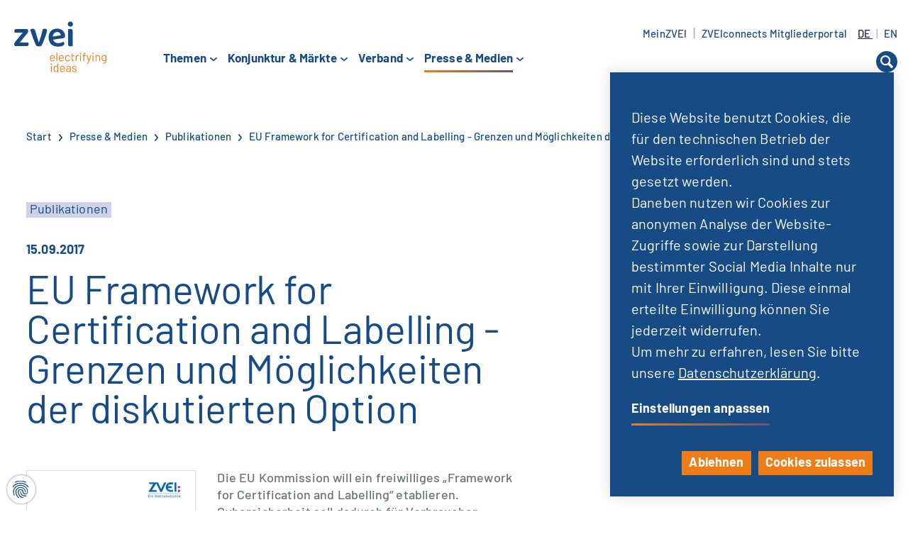

--- FILE ---
content_type: text/css; charset=utf-8
request_url: https://www.zvei.org/typo3conf/ext/site_zvei/Resources/Public/Css/colorbox.css
body_size: 1849
content:
/*
    Colorbox Core Style:
    The following CSS is consistent between example themes and should not be altered.
*/
@media (min-width: 768px) {
  .fs-media-gallery .thumbs.thumbs-assets.columns-album-4 {
      grid-template-columns: repeat(auto-fit, 25%);
  }

  .fs-media-gallery .thumbs.thumbs-assets.columns-album-2 {
      grid-template-columns: repeat(auto-fit, 50%);
  }

  .fs-media-gallery .thumbs.thumbs-assets.columns-album-1 {
      grid-template-columns: repeat(auto-fit, 100%);
  }
  .fs-media-gallery .thumbs.thumbs-assets.columns-album-3 {
      grid-template-columns: repeat(auto-fit, 33.3333333333%);
  }
  .fs-media-gallery .thumbs.thumbs-assets.columns-album-5 {
      grid-template-columns: repeat(auto-fit, 20%);
  }


  .fs-media-gallery .thumbs.thumbs-albums.columns-list-2 {
      grid-template-columns: repeat(auto-fit, minmax(445px, 1fr));
  }

  .fs-media-gallery .thumbs.thumbs-albums.columns-list-3 {
      grid-template-columns: repeat(auto-fit, minmax(304px, 1fr));
  }

  .fs-media-gallery .thumbs.thumbs-albums.columns-list-1 {
      grid-template-columns: repeat(auto-fit, minmax(704px, 1fr));
  }

  .fs-media-gallery .thumbs.thumbs-albums.columns-list-4 {
      grid-template-columns: repeat(auto-fit, minmax(254px, 1fr));
  }

  .fs-media-gallery .thumbs.thumbs-albums.columns-list-5 {
      grid-template-columns: repeat(auto-fit, minmax(204px, 1fr));
  }
}



#colorbox, #cboxOverlay, #cboxWrapper{position:absolute; top:0; left:0; z-index:9999; overflow:hidden; -webkit-transform: translate3d(0,0,0);}
#cboxWrapper {max-width:none;min-height: 100%;}
#cboxOverlay{position:fixed; width:100%; height:100%;}
#cboxMiddleLeft, #cboxBottomLeft{clear:left;}
#cboxContent{position:relative;}
#cboxLoadedContent{overflow:auto; -webkit-overflow-scrolling: touch;}
#cboxTitle{margin:0;}
#cboxLoadingOverlay, #cboxLoadingGraphic{position:absolute; top:0; left:0; width:100%; height:100%;}
#cboxPrevious, #cboxNext, #cboxClose, #cboxSlideshow{cursor:pointer;}
.cboxPhoto{float:left; margin:auto; border:0; display:block; max-width:none; -ms-interpolation-mode:bicubic;}
.cboxIframe{width:100%; height:100%; display:block; border:0; padding:0; margin:0;}
#colorbox, #cboxContent, #cboxLoadedContent{box-sizing:content-box; -moz-box-sizing:content-box; -webkit-box-sizing:content-box;}

/*
  User Style:
  Change the following styles to modify the appearance of Colorbox.  They are
  ordered & tabbed in a way that represents the nesting of the generated HTML.
*/
#cboxOverlay{background:#000;}
#colorbox{outline:0;min-height: 100%;}
  #cboxContent{margin-top:20px;background:#000;}
      .cboxIframe{background:#fff;}
      #cboxError{padding:50px; border:1px solid #ccc;}
      #cboxLoadedContent{background:#fff;}
      #cboxTitle{position:absolute; top:101%; left:0; color:#ccc; width: 100%;text-align: center;}
      #cboxCurrent{display:none;}
      #cboxLoadingGraphic{background:url(images/loading.gif) no-repeat center center;}

      /* these elements are buttons, and may need to have additional styles reset to avoid unwanted base styles */
      #cboxPrevious, #cboxNext, #cboxSlideshow, #cboxClose {border:0; padding:0; margin:0; overflow:visible; width:auto; background:none; }

      /* avoid outlines on :active (mouseclick), but preserve outlines on :focus (tabbed navigating) */
      #cboxPrevious:active, #cboxNext:active, #cboxSlideshow:active, #cboxClose:active {outline:0;}

      #cboxSlideshow{position:absolute; top:-20px; right:90px; color:#fff;}
      #cboxPrevious{
          position:absolute; top:50%; left:5px; margin-top:-32px;
          background: url('[data-uri]') no-repeat right;
          width:28px; height:65px; text-indent:-9999px;
          opacity: 0.7;
      }
      #cboxPrevious:hover{
          /* background-position:bottom left; */
          opacity: 1;
      }
      #cboxNext{
          position:absolute; top:50%; right:5px; margin-top:-32px;
          background: url('[data-uri]') no-repeat left;
          width:28px; height:65px; text-indent:-9999px;
          opacity: 0.7;
      }
      #cboxNext:hover{
          opacity: 1;
      }
      #cboxClose{
          position:absolute;
          top:10px;
          right:10px;
          display:block;
          background: url('[data-uri]') no-repeat top;
          width: 30px;
          height: 30px;
          text-indent:-9999px;
          opacity: 0.7;
      }
      #cboxClose:hover{
          background-position:bottom center;
          opacity: 1;
      }
